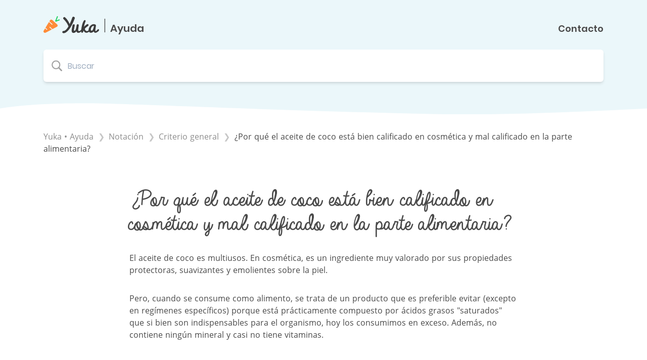

--- FILE ---
content_type: text/html; charset=utf-8
request_url: https://help.yuka.io/l/es/article/eumu3vq1p0-aceite-de-coco
body_size: 14307
content:
<!DOCTYPE html>

<html lang="es">
  <head>
        <title>¿Por qué el aceite de coco está bien calificado en cosmética y mal calificado en la parte alimentaria? - Yuka - Ayuda</title>
    

      <meta name="description" content="El aceite de coco es multiusos. En cosmética, es un ingrediente muy valorado por sus propiedades protectoras, suavizantes y emolientes sobre la piel. Pero, cuando se consume como alimento, se trata d…">

    <meta name="viewport" content="width=device-width, initial-scale=1">

      <link rel="shortcut icon" href="https://files.helpdocs.io/n0njida9x8/favico.png">

        <meta property="og:title" content="¿Por qué el aceite de coco está bien calificado en cosmética y mal calificado en la parte alimentaria?">
        <meta property="twitter:title" content="¿Por qué el aceite de coco está bien calificado en cosmética y mal calificado en la parte alimentaria?">
        <meta property="og:type" content="article">
        <meta property="twitter:card" content="summary_large_image">
        <meta property="og:image" content="https://files.helpdocs.io/n0njida9x8/logo.png?t=1562710184006">
        <meta property="twitter:image:src" content="https://files.helpdocs.io/n0njida9x8/logo.png?t=1562710184006">
        <meta property="og:url" content="https://help.yuka.io/l/es/article/eumu3vq1p0-aceite-de-coco">
        <meta property="twitter:site" content="https://help.yuka.io/l/fr">
        <meta property="article:published_time" content="2019-10-10T15:14:24Z">
        <meta property="article:modified_time" content="2024-05-30T16:31:35Z">
    

      <script type="application/ld+json">{"@context":"http://schema.org","@type":"TechArticle","articleBody":"El aceite de coco es multiusos. En cosmética, es un ingrediente muy valorado por sus propiedades protectoras, suavizantes y emolientes sobre la piel. Pero, cuando se consume como alimento, se trata de un producto que es preferible evitar (excepto en regímenes específicos) porque está prácticamente compuesto por ácidos grasos \"saturados\" que si bien son indispensables para el organismo, hoy los consumimos en exceso. Además, no contiene ningún mineral y casi no tiene vitaminas.","articleSection":"Critères généraux","author":null,"dateCreated":"2019-10-10T15:14:24Z","dateModified":"2024-05-30T16:31:35Z","datePublished":"2019-10-10T15:14:24Z","headline":"Pourquoi l'huile de coco n'est pas notée de la même façon en cosmétique et en alimentaire ?","mainEntityOfPage":"https://help.yuka.io/l/es/article/eumu3vq1p0-aceite-de-coco","publisher":{"@type":"Organization","logo":"https://files.helpdocs.io/n0njida9x8/logo.png?t=1562710184006","name":"yuka-app"},"url":"https://help.yuka.io/l/es/article/eumu3vq1p0-aceite-de-coco","version":2,"wordCount":73}</script>

      <link rel="canonical" href="https://help.yuka.io/l/es/article/eumu3vq1p0-aceite-de-coco">











          





                    




























          











          




                  <link rel="alternate" href="https://help.yuka.io/l/de/article/eumu3vq1p0-warum-wird-kokos-l-nicht-gleich-bewertet-je-nachdem-ob-es-sich-um-kosmetika-und-oder-lebensmittel-handelt" hreflang="de" />
              

          








          





























          


























          
















          


















                    



          
      









          





                    




























          











          




                  <link rel="alternate" href="https://help.yuka.io/l/en/article/eumu3vq1p0-coconut-oil" hreflang="en" />
              

          








          





























          


























          
















          


















                    



          
      









          





                    




























          











          




                  <link rel="alternate" href="https://help.yuka.io/l/es/article/eumu3vq1p0-aceite-de-coco" hreflang="es" />
              

          








          





























          


























          
















          


















                    



          
      









          





                    




























          











          




                  <link rel="alternate" href="https://help.yuka.io/l/fr/article/eumu3vq1p0-huile-de-coco" hreflang="fr" />
              

          








          





























          


























          
















          


















                    



          
      









          





                    




























          











          




                  <link rel="alternate" href="https://help.yuka.io/l/it/article/eumu3vq1p0-perch-l-olio-di-cocco-non-valutato-allo-stesso-modo-come-cosmetico-e-come-alimento" hreflang="it" />
              

          








          





























          


























          
















          


















                    



          
      

    

    <link rel="stylesheet" href="https://cdn.helpdocs.io/css/highlightjs-github-gist.min.css?v=1765798018">

    


    

        <script type="text/javascript">
  window.hd_util_params = {
    disable_legacy_search_timers: true,
    enable_linking_headings: true,
    enable_zoomable_images: false,
    enable_back_to_top_button: false,
    enable_popups: true,
    enable_pre_languages: 'pre',
    search_article_template: `
      <div class="srHit scaleSmall">
        <a class="srLink block py-5 px-8" data-article-id="\{\{article_id\}\}" href="\{\{relative_url\}\}">
          <h4 class="srHitTitle truncate">\{\{title\}\}</h4>
        </a>
        <hr class="mx-8" />
      </div>
    `
  };

  function ready(fn) {
    if (document.readyState != 'loading') {
      fn();
    } else if (document.addEventListener) {
      document.addEventListener('DOMContentLoaded', fn);
    } else {
      document.attachEvent('onreadystatechange', function() {
        if (document.readyState != 'loading') {
          fn();
        }
      });
    }
  }

  function addClass(el, className) {
    if (!el || !className) return;
    if (el.classList) {
      el.classList.add(className);
    } else {
      el.className += ' ' + className;
    }
  }

  function removeClass(el, className) {
    if (el.classList) {
      el.classList.remove(className);
    } else {
      el.className = el.className.replace(new RegExp('(^|\\b)' + className.split(' ').join('|') + '(\\b|$)', 'gi'), ' ');
    }
  }

  // ** Add class when < 3 categories to avoid stretched cards **
  (function() {
    ready(function() {
      var categories = document.getElementById('categories');
      if (!categories) return;
      var cards = categories.querySelectorAll('.card');
      if (cards && cards.length <= 3) addClass(categories, 'fewCategories');
    });
  })();

  (function() {
    ready(function() {
      var targetNode = document.getElementById('hits');
      var config = { childList: true };
      var callback = function(mutationRecords, observer) {
        for (var i = 0; i < mutationRecords.length; i++) {
          if (mutationRecords[i].type === 'childList') {
            let items = [...mutationRecords[i].addedNodes].filter(item => item.nodeType !== Node.TEXT_NODE);
            items.forEach(function(item) {
              if (item.getElementsByTagName("a")[0].href.endsWith('-ios') || item.getElementsByTagName("a")[0].href.endsWith('-android')) {
                  item.remove();
              }
            });
          }
        }
      };
      var observer = new MutationObserver(callback);
      observer.observe(targetNode, config);
    });
  })();
</script>
    


        <style>
          *,:after,:before{--tw-border-spacing-x:0;--tw-border-spacing-y:0;--tw-translate-x:0;--tw-translate-y:0;--tw-rotate:0;--tw-skew-x:0;--tw-skew-y:0;--tw-scale-x:1;--tw-scale-y:1;--tw-pan-x: ;--tw-pan-y: ;--tw-pinch-zoom: ;--tw-scroll-snap-strictness:proximity;--tw-gradient-from-position: ;--tw-gradient-via-position: ;--tw-gradient-to-position: ;--tw-ordinal: ;--tw-slashed-zero: ;--tw-numeric-figure: ;--tw-numeric-spacing: ;--tw-numeric-fraction: ;--tw-ring-inset: ;--tw-ring-offset-width:0px;--tw-ring-offset-color:#fff;--tw-ring-color:rgba(59,130,246,.5);--tw-ring-offset-shadow:0 0 #0000;--tw-ring-shadow:0 0 #0000;--tw-shadow:0 0 #0000;--tw-shadow-colored:0 0 #0000;--tw-blur: ;--tw-brightness: ;--tw-contrast: ;--tw-grayscale: ;--tw-hue-rotate: ;--tw-invert: ;--tw-saturate: ;--tw-sepia: ;--tw-drop-shadow: ;--tw-backdrop-blur: ;--tw-backdrop-brightness: ;--tw-backdrop-contrast: ;--tw-backdrop-grayscale: ;--tw-backdrop-hue-rotate: ;--tw-backdrop-invert: ;--tw-backdrop-opacity: ;--tw-backdrop-saturate: ;--tw-backdrop-sepia: ;--tw-contain-size: ;--tw-contain-layout: ;--tw-contain-paint: ;--tw-contain-style: }::backdrop{--tw-border-spacing-x:0;--tw-border-spacing-y:0;--tw-translate-x:0;--tw-translate-y:0;--tw-rotate:0;--tw-skew-x:0;--tw-skew-y:0;--tw-scale-x:1;--tw-scale-y:1;--tw-pan-x: ;--tw-pan-y: ;--tw-pinch-zoom: ;--tw-scroll-snap-strictness:proximity;--tw-gradient-from-position: ;--tw-gradient-via-position: ;--tw-gradient-to-position: ;--tw-ordinal: ;--tw-slashed-zero: ;--tw-numeric-figure: ;--tw-numeric-spacing: ;--tw-numeric-fraction: ;--tw-ring-inset: ;--tw-ring-offset-width:0px;--tw-ring-offset-color:#fff;--tw-ring-color:rgba(59,130,246,.5);--tw-ring-offset-shadow:0 0 #0000;--tw-ring-shadow:0 0 #0000;--tw-shadow:0 0 #0000;--tw-shadow-colored:0 0 #0000;--tw-blur: ;--tw-brightness: ;--tw-contrast: ;--tw-grayscale: ;--tw-hue-rotate: ;--tw-invert: ;--tw-saturate: ;--tw-sepia: ;--tw-drop-shadow: ;--tw-backdrop-blur: ;--tw-backdrop-brightness: ;--tw-backdrop-contrast: ;--tw-backdrop-grayscale: ;--tw-backdrop-hue-rotate: ;--tw-backdrop-invert: ;--tw-backdrop-opacity: ;--tw-backdrop-saturate: ;--tw-backdrop-sepia: ;--tw-contain-size: ;--tw-contain-layout: ;--tw-contain-paint: ;--tw-contain-style: }/*! tailwindcss v3.4.17 | MIT License | https://tailwindcss.com*/*,:after,:before{box-sizing:border-box;border:0 solid #e5e7eb}:after,:before{--tw-content:""}:host,html{line-height:1.5;-webkit-text-size-adjust:100%;-moz-tab-size:4;-o-tab-size:4;tab-size:4;font-family:ui-sans-serif,system-ui,sans-serif,Apple Color Emoji,Segoe UI Emoji,Segoe UI Symbol,Noto Color Emoji;font-feature-settings:normal;font-variation-settings:normal;-webkit-tap-highlight-color:transparent}body{line-height:inherit}hr{color:inherit}abbr:where([title]){-webkit-text-decoration:underline dotted;text-decoration:underline dotted}code,kbd,pre,samp{font-family:ui-monospace,SFMono-Regular,Menlo,Monaco,Consolas,Liberation Mono,Courier New,monospace;font-feature-settings:normal;font-variation-settings:normal;font-size:1em}table{text-indent:0;border-color:inherit}button,input,optgroup,select,textarea{font-feature-settings:inherit;font-variation-settings:inherit;font-weight:inherit;letter-spacing:inherit}button,input:where([type=button]),input:where([type=reset]),input:where([type=submit]){-webkit-appearance:button;background-color:transparent;background-image:none}:-moz-focusring{outline:auto}:-moz-ui-invalid{box-shadow:none}::-webkit-inner-spin-button,::-webkit-outer-spin-button{height:auto}::-webkit-search-decoration{-webkit-appearance:none}fieldset,menu,ol,ul{margin:0;padding:0}menu,ol,ul{list-style:none}dialog{padding:0}input::-moz-placeholder,textarea::-moz-placeholder{opacity:1;color:#9ca3af}input::placeholder,textarea::placeholder{opacity:1;color:#9ca3af}:disabled{cursor:default}[hidden]:where(:not([hidden=until-found])){display:none}.container{width:100%}@media (min-width:640px){.container{max-width:640px}}@media (min-width:768px){.container{max-width:768px}}@media (min-width:1024px){.container{max-width:1024px}}@media (min-width:1280px){.container{max-width:1280px}}@media (min-width:1536px){.container{max-width:1536px}}.absolute{position:absolute}.relative{position:relative}.bottom-0{bottom:0}.left-0{left:0}.z-10{z-index:10}.z-20{z-index:20}.-m-1{margin:-.25rem}.m-1{margin:.25rem}.-mx-4{margin-left:-1rem;margin-right:-1rem}.mx-2{margin-left:.5rem;margin-right:.5rem}.mx-auto{margin-left:auto;margin-right:auto}.my-4{margin-top:1rem;margin-bottom:1rem}.my-6{margin-top:1.5rem;margin-bottom:1.5rem}.mb-12{margin-bottom:3rem}.mb-16{margin-bottom:4rem}.mb-2{margin-bottom:.5rem}.mb-3{margin-bottom:.75rem}.mb-4{margin-bottom:1rem}.mb-48{margin-bottom:12rem}.mb-6{margin-bottom:1.5rem}.mb-8{margin-bottom:2rem}.mr-4{margin-right:1rem}.mr-6{margin-right:1.5rem}.mt-16{margin-top:4rem}.mt-2{margin-top:.5rem}.mt-24{margin-top:6rem}.mt-4{margin-top:1rem}.mt-8{margin-top:2rem}.mt-auto{margin-top:auto}.block{display:block}.inline{display:inline}.flex{display:flex}.inline-flex{display:inline-flex}.grid{display:grid}.hidden{display:none}.h-16{height:4rem}.h-3{height:.75rem}.h-8{height:2rem}.h-full{height:100%}.w-1\/2{width:50%}.w-3{width:.75rem}.w-32{width:8rem}.w-8{width:2rem}.w-auto{width:auto}.w-full{width:100%}.max-w-3xl{max-width:48rem}.flex-none{flex:none}.cursor-pointer{cursor:pointer}.flex-col{flex-direction:column}.flex-wrap{flex-wrap:wrap}.items-start{align-items:flex-start}.items-end{align-items:flex-end}.items-center{align-items:center}.items-baseline{align-items:baseline}.justify-start{justify-content:flex-start}.justify-center{justify-content:center}.justify-between{justify-content:space-between}.gap-8{gap:2rem}.overflow-auto{overflow:auto}.overflow-hidden{overflow:hidden}.rounded-3xl{border-radius:1.5rem}.rounded-full{border-radius:9999px}.rounded-md{border-radius:.375rem}.border{border-width:1px}.border-l-8{border-left-width:8px}.border-t-4{border-top-width:4px}.bg-white{--tw-bg-opacity:1;background-color:rgb(255 255 255/var(--tw-bg-opacity,1))}.p-4{padding:1rem}.px-3{padding-left:.75rem;padding-right:.75rem}.px-4{padding-left:1rem;padding-right:1rem}.px-5{padding-left:1.25rem;padding-right:1.25rem}.px-8{padding-left:2rem;padding-right:2rem}.py-1{padding-top:.25rem;padding-bottom:.25rem}.py-12{padding-top:3rem;padding-bottom:3rem}.py-5{padding-top:1.25rem;padding-bottom:1.25rem}.pb-12{padding-bottom:3rem}.pb-20{padding-bottom:5rem}.pl-12{padding-left:3rem}.pr-4{padding-right:1rem}.pt-8{padding-top:2rem}.text-center{text-align:center}.text-3xl{font-size:1.875rem;line-height:2.25rem}.text-4xl{font-size:2.25rem;line-height:2.5rem}.text-5xl{font-size:3rem;line-height:1}.text-lg{font-size:1.125rem}.text-lg,.text-xl{line-height:1.75rem}.text-xl{font-size:1.25rem}.font-bold{font-weight:700}.font-semibold{font-weight:600}.font-thin{font-weight:100}.leading-none{line-height:1}.underline{text-decoration-line:underline}.shadow-sm{--tw-shadow:0 1px 2px 0 rgba(0,0,0,.05);--tw-shadow-colored:0 1px 2px 0 var(--tw-shadow-color);box-shadow:var(--tw-ring-offset-shadow,0 0 #0000),var(--tw-ring-shadow,0 0 #0000),var(--tw-shadow)}.outline-none{outline:2px solid transparent;outline-offset:2px}.drop-shadow{--tw-drop-shadow:drop-shadow(0 1px 2px rgba(0,0,0,.1)) drop-shadow(0 1px 1px rgba(0,0,0,.06))}.drop-shadow,.filter{filter:var(--tw-blur) var(--tw-brightness) var(--tw-contrast) var(--tw-grayscale) var(--tw-hue-rotate) var(--tw-invert) var(--tw-saturate) var(--tw-sepia) var(--tw-drop-shadow)}.transition-colors{transition-property:color,background-color,border-color,text-decoration-color,fill,stroke;transition-timing-function:cubic-bezier(.4,0,.2,1);transition-duration:.15s}.transition-shadow{transition-property:box-shadow;transition-timing-function:cubic-bezier(.4,0,.2,1);transition-duration:.15s}.duration-200{transition-duration:.2s}.ease-in-out{transition-timing-function:cubic-bezier(.4,0,.2,1)}@font-face{font-family:Open Sans;src:url(https://files.helpdocs.io/n0njida9x8/other/1617285935485/open-sans-ligh.ttf) format("truetype");font-weight:300;font-style:normal}@font-face{font-family:Open Sans;src:url(https://files.helpdocs.io/n0njida9x8/other/1617285951430/open-sans-regular.ttf) format("truetype");font-weight:400;font-style:normal}@font-face{font-family:Open Sans;src:url(https://files.helpdocs.io/n0njida9x8/other/1617285977231/open-sans-semi-bold.ttf) format("truetype");font-weight:600;font-style:normal}@font-face{font-family:Open Sans;src:url(https://files.helpdocs.io/n0njida9x8/other/1617285905225/open-sans-bold.ttf) format("truetype");font-weight:700;font-style:normal}@font-face{font-family:Open Sans;src:url(https://files.helpdocs.io/n0njida9x8/other/1617285918740/open-sans-extra-bold.ttf) format("truetype");font-weight:800;font-style:normal}@font-face{font-family:Poppins;src:url(https://files.helpdocs.io/n0njida9x8/other/1617286136633/poppins-thin.ttf) format("truetype");font-weight:100;font-style:normal}@font-face{font-family:Poppins;src:url(https://files.helpdocs.io/n0njida9x8/other/1617286060137/poppins-extra-ligh.ttf) format("truetype");font-weight:200;font-style:normal}@font-face{font-family:Poppins;src:url(https://files.helpdocs.io/n0njida9x8/other/1617286076991/poppins-ligh.ttf) format("truetype");font-weight:300;font-style:normal}@font-face{font-family:Poppins;src:url(https://files.helpdocs.io/n0njida9x8/other/1617286110133/poppins-regular.ttf) format("truetype");font-weight:400;font-style:normal}@font-face{font-family:Poppins;src:url(https://files.helpdocs.io/n0njida9x8/other/1617286092474/poppins-medium.ttf) format("truetype");font-weight:500;font-style:normal}@font-face{font-family:Poppins;src:url(https://files.helpdocs.io/n0njida9x8/other/1617286117796/poppins-semi-bold.ttf) format("truetype");font-weight:600;font-style:normal}@font-face{font-family:Poppins;src:url(https://files.helpdocs.io/n0njida9x8/other/1617286021870/poppins-bold.ttf) format("truetype");font-weight:700;font-style:normal}@font-face{font-family:Poppins;src:url(https://files.helpdocs.io/n0njida9x8/other/1617286045181/poppins-extra-bold.ttf) format("truetype");font-weight:800;font-style:normal}@font-face{font-family:Poppins;src:url(https://files.helpdocs.io/n0njida9x8/other/1617286008593/poppins-black.ttf) format("truetype");font-weight:900;font-style:normal}@font-face{font-family:Always In My Heart;src:url(https://files.helpdocs.io/n0njida9x8/other/1617285778319/always-in-my-hear.ttf) format("truetype");font-weight:400;font-style:normal}@font-face{font-family:Montserrat;src:url(https://files.helpdocs.io/n0njida9x8/other/1617285844584/montserrat-hairline.otf) format("truetype");font-weight:100;font-style:normal}@font-face{font-family:Montserrat;src:url(https://files.helpdocs.io/n0njida9x8/other/1617285885072/montserrat-ultra-ligh.otf) format("truetype");font-weight:200;font-style:normal}@font-face{font-family:Montserrat;src:url(https://files.helpdocs.io/n0njida9x8/other/1617285851399/montserrat-ligh.otf) format("truetype");font-weight:300;font-style:normal}@font-face{font-family:Montserrat;src:url(https://files.helpdocs.io/n0njida9x8/other/1617285863869/montserrat-regular.otf) format("truetype");font-weight:400;font-style:normal}@font-face{font-family:Montserrat;src:url(https://files.helpdocs.io/n0njida9x8/other/1617285857850/montserrat-medium.ttf) format("truetype");font-weight:500;font-style:normal}@font-face{font-family:Montserrat;src:url(https://files.helpdocs.io/n0njida9x8/other/1617285877391/montserrat-semi-bold.otf) format("truetype");font-weight:600;font-style:normal}@font-face{font-family:Montserrat;src:url(https://files.helpdocs.io/n0njida9x8/other/1617285813140/montserrat-bold.otf) format("truetype");font-weight:700;font-style:normal}@font-face{font-family:Montserrat;src:url(https://files.helpdocs.io/n0njida9x8/other/1617285806256/montserrat-black.otf) format("truetype");font-weight:900;font-style:normal}@font-face{font-family:Roboto;src:url(https://files.helpdocs.io/n0njida9x8/other/1620227799315/roboto-thin.ttf) format("truetype");font-weight:100;font-style:normal}@font-face{font-family:Roboto;src:url(https://files.helpdocs.io/n0njida9x8/other/1620227780468/roboto-ligh.ttf) format("truetype");font-weight:300;font-style:normal}@font-face{font-family:Roboto;src:url(https://files.helpdocs.io/n0njida9x8/other/1620227794507/roboto-regular.ttf) format("truetype");font-weight:400;font-style:normal}@font-face{font-family:Roboto;src:url(https://files.helpdocs.io/n0njida9x8/other/1620227786628/roboto-medium.ttf) format("truetype");font-weight:500;font-style:normal}@font-face{font-family:Roboto;src:url(https://files.helpdocs.io/n0njida9x8/other/1620227770911/roboto-bold.ttf) format("truetype");font-weight:700;font-style:normal}@font-face{font-family:Roboto;src:url(https://files.helpdocs.io/n0njida9x8/other/1620227761546/roboto-black.ttf) format("truetype");font-weight:900;font-style:normal}.font-heart{transform:translateX(-12px)}body{font-family:Poppins;--text-opacity:1;color:#4a4a4a;color:rgba(74,74,74,var(--text-opacity))}#header .planche-couteau{left:-100px;top:150px;position:absolute}@media (min-width:768px){#header .planche-couteau{left:-1rem}}@media (min-width:1024px){#header .planche-couteau{left:1rem}}#header .plantes{top:150px;right:-130px;position:absolute}@media (min-width:768px){#header .plantes{right:-3rem}}@media (min-width:1024px){#header .plantes{right:-1rem}}@media (min-width:1280px){#header .plantes{right:1rem}}#header .search-container{margin-top:3rem;margin-left:auto;margin-right:auto}@media (min-width:768px){#header .search-container{max-width:32rem}}@media (min-width:1024px){#header .search-container{max-width:39rem}}@media (min-width:1280px){#header .search-container{max-width:42rem}}#header.small .search-container{margin-top:1rem;max-width:100%}#footer .stores img{height:42px;background:#000;border-radius:7px;transition-property:background-color,border-color,color,fill,stroke;transition-duration:.2s;transition-timing-function:cubic-bezier(.4,0,.2,1)}#footer .stores img:hover{--bg-opacity:1;background-color:#00db5f;background-color:rgba(0,219,95,var(--bg-opacity))}#footer .link{margin-bottom:.25rem;font-family:Montserrat;font-size:.875rem;font-weight:500;line-height:1.5rem;--text-opacity:1;color:#8d8d8d;color:rgba(141,141,141,var(--text-opacity))}#footer .link:hover{text-decoration:underline}#footer .dropdown-toggle{font-family:Montserrat;font-size:1.125rem;font-weight:600;margin-bottom:.75rem;--text-opacity:1;color:#00db5f;color:rgba(0,219,95,var(--text-opacity));text-transform:uppercase}#footer .dropdown-toggle:after{display:inline-block;margin-left:.255em;vertical-align:.255em;content:"";border-top:.3em solid;border-right:.3em solid transparent;border-bottom:0;border-left:.3em solid transparent}#categories .categorie--description{max-width:210px;margin-left:auto;margin-right:auto;font-family:Roboto}#breadcrumb{font-family:Open Sans;margin-bottom:4rem}#breadcrumb>*{transition-property:background-color,border-color,color,fill,stroke;transition-duration:.2s;transition-timing-function:cubic-bezier(.4,0,.2,1);list-style-type:none;display:inline}#breadcrumb>:hover{--text-opacity:1!important;color:#4a4a4a!important;color:rgba(74,74,74,var(--text-opacity))!important}#breadcrumb>:not(:last-child),#breadcrumb>:not(:last-child):after{--text-opacity:1;color:#8d8d8d;color:rgba(141,141,141,var(--text-opacity))}#breadcrumb>:not(:last-child):after{content:" ❯";margin-left:.25rem;margin-right:.25rem;opacity:.5}#breadcrumb .bcIcon{display:none}#breadcrumb li[typeof=ListItem]{margin-left:.25rem}#card-articles>:not(:last-child){margin-bottom:1.5rem}#articleBody p:not(:last-of-type){margin-bottom:2rem}#articleBody a{--text-opacity:1;color:#00db5f;color:rgba(0,219,95,var(--text-opacity))}#articleBody a:focus,#articleBody a:hover{text-decoration:underline}#articleBody b,#articleBody strong{font-weight:600;--text-opacity:1;color:#000;color:rgba(0,0,0,var(--text-opacity))}#articleBody h3{transform:translateX(-12px);font-family:Always In My Heart;font-size:2.25rem;line-height:1;margin-bottom:1rem;margin-top:1rem}@media (min-width:768px){#articleBody h3{font-size:3rem}}#articleBody h4{transform:translateX(-12px);font-family:Always In My Heart;font-size:2.25rem;margin-bottom:.75rem;margin-top:1rem}#articleBody h5{font-weight:700;font-size:1.25rem;margin-bottom:.5rem;margin-top:1rem}#articleBody blockquote{border-left-width:8px;--border-opacity:1;border-color:#00db5f;border-color:rgba(0,219,95,var(--border-opacity));padding:1rem}#articleBody ol,#articleBody ul{padding:0 0 0 1rem;margin-bottom:2rem}#articleBody ol{list-style-type:decimal}#articleBody ul{list-style-type:disc}#articleBody .note-callout,#articleBody .tip-callout,#articleBody .warning-callout{color:#4b4c50;border-width:0 0 0 5px;border-radius:2px;margin:1em 0;padding:1em 1em 1em 2.75em;display:flex;align-items:baseline;position:relative}#articleBody .note-callout:before,#articleBody .tip-callout:before,#articleBody .warning-callout:before{margin-left:1em;margin-top:3px;position:absolute;left:0}#articleBody .note-callout{background-color:rgba(255,197,0,.25);border-left:solid rgba(242,187,0,.25)}#articleBody .note-callout:before{content:url([data-uri]);width:16px;height:16px}#articleBody .tip-callout{background-color:rgba(13,182,250,.25);border-left:solid rgba(5,176,245,.25)}#articleBody .tip-callout:before{content:url([data-uri]);width:16px;height:16px}#articleBody .warning-callout{background-color:rgba(255,0,0,.25);border-left:solid rgba(242,0,0,.25)}#articleBody .warning-callout:before{content:url([data-uri]);width:16px;height:16px}#articleBody details{background-color:#f9f9f9;padding:1rem;cursor:pointer}#articleBody details summary{outline:2px solid transparent;outline-offset:2px}#articleBody .articleButton{--bg-opacity:1;background-color:#00db5f;background-color:rgba(0,219,95,var(--bg-opacity));--text-opacity:1;color:#fff;color:rgba(255,255,255,var(--text-opacity));padding:.25rem 1rem;border-radius:1rem;font-weight:700;box-shadow:none;transition-property:box-shadow;transition-duration:.2s;transition-timing-function:cubic-bezier(.4,0,.2,1)}#articleBody .articleButton:hover{box-shadow:0 4px 6px -1px rgba(0,0,0,.1),0 2px 4px -1px rgba(0,0,0,.06)}#articleBody .articleButton button{outline:2px solid transparent;outline-offset:2px}.srHit:hover{background-color:#f6f6f6}.spResult:hover{background-color:#fff!important}#searchPage hr,.srHit hr{border-color:#f6f6f6}.srHit:last-of-type hr{display:none}#no-results{padding:1.25rem 2rem;display:block}.search--ico{left:16px;top:50%;transform:translateY(-50%)}.languageSwitcherPopup{z-index:50;position:relative;--bg-opacity:1;background-color:#fff;background-color:rgba(255,255,255,var(--bg-opacity));padding:1rem;border-radius:.5rem}.languageSwitcherPopup .langLink{transition-property:background-color,border-color,color,fill,stroke;transition-timing-function:cubic-bezier(.4,0,.2,1);transition-duration:.2s}.languageSwitcherPopup .langLink:hover{--text-opacity:1;color:#00db5f;color:rgba(0,219,95,var(--text-opacity))}.group:hover .group-hover\:bg-yuka-green,.hover\:bg-yuka-green:hover{--bg-opacity:1;background-color:#00db5f;background-color:rgba(0,219,95,var(--bg-opacity))}.border-l-yuka-green{border-left-color:#00db5f}
/*! normalize.css v8.0.1 | MIT License | github.com/necolas/normalize.css */html{line-height:1.15}body{margin:0}main{display:block}h1{font-size:2em;margin:.67em 0}hr{box-sizing:content-box;height:0;overflow:visible}pre{font-family:monospace,monospace;font-size:1em}a{background-color:transparent}abbr[title]{border-bottom:none;text-decoration:underline;-webkit-text-decoration:underline dotted;text-decoration:underline dotted}b,strong{font-weight:bolder}code,kbd,samp{font-family:monospace,monospace;font-size:1em}small{font-size:80%}sub,sup{font-size:75%;line-height:0;position:relative;vertical-align:baseline}sub{bottom:-.25em}sup{top:-.5em}img{border-style:none}button,input,optgroup,select,textarea{font-family:inherit;font-size:100%;line-height:1.15;margin:0}button,input{overflow:visible}button,select{text-transform:none}[type=button],[type=reset],[type=submit],button{-webkit-appearance:button}[type=button]::-moz-focus-inner,[type=reset]::-moz-focus-inner,[type=submit]::-moz-focus-inner,button::-moz-focus-inner{border-style:none;padding:0}[type=button]:-moz-focusring,[type=reset]:-moz-focusring,[type=submit]:-moz-focusring,button:-moz-focusring{outline:1px dotted ButtonText}fieldset{padding:.35em .75em .625em}legend{box-sizing:border-box;color:inherit;display:table;max-width:100%;padding:0;white-space:normal}progress{vertical-align:baseline}textarea{overflow:auto}[type=checkbox],[type=radio]{box-sizing:border-box;padding:0}[type=number]::-webkit-inner-spin-button,[type=number]::-webkit-outer-spin-button{height:auto}[type=search]{-webkit-appearance:textfield;outline-offset:-2px}[type=search]::-webkit-search-decoration{-webkit-appearance:none}::-webkit-file-upload-button{-webkit-appearance:button;font:inherit}details{display:block}summary{display:list-item}[hidden],template{display:none}blockquote,dd,dl,figure,h1,h2,h3,h4,h5,h6,hr,p,pre{margin:0}button{background-color:transparent;background-image:none}button:focus{outline:1px dotted;outline:5px auto -webkit-focus-ring-color}fieldset,ol,ul{margin:0;padding:0}ol,ul{list-style:none}html{font-family:system-ui,-apple-system,Segoe UI,Roboto,Ubuntu,Cantarell,Noto Sans,sans-serif,BlinkMacSystemFont,Helvetica Neue,Arial,Apple Color Emoji,Segoe UI Emoji,Segoe UI Symbol,Noto Color Emoji;line-height:1.5}*,:after,:before{border:0 solid #e2e8f0}hr{border-top-width:1px}img{border-style:solid}textarea{resize:vertical}input::-moz-placeholder,textarea::-moz-placeholder{color:#a0aec0}input::placeholder,textarea::placeholder{color:#a0aec0}[role=button],button{cursor:pointer}table{border-collapse:collapse}h1,h2,h3,h4,h5,h6{font-size:inherit;font-weight:inherit}a{color:inherit;text-decoration:inherit}button,input,optgroup,select,textarea{padding:0;line-height:inherit;color:inherit}code,kbd,pre,samp{font-family:SFMono-Regular,Menlo,Monaco,Consolas,Liberation Mono,Courier New,monospace}audio,canvas,embed,iframe,img,object,svg,video{display:block;vertical-align:middle}img,video{max-width:100%;height:auto}.container{padding-left:1rem;padding-right:1rem;margin-left:auto;margin-right:auto;max-width:100%}@media (min-width:640px){.container{max-width:540px}}@media (min-width:768px){.container{max-width:720px}}@media (min-width:1024px){.container{max-width:960px}}@media (min-width:1280px){.container{max-width:1140px}}.bg-white{--bg-opacity:1;background-color:#fff;background-color:rgba(255,255,255,var(--bg-opacity))}.rounded-md{border-radius:.375rem}.rounded-3xl{border-radius:1.5rem}.rounded-full{border-radius:9999px}.border{border-width:1px}.border-t-4{border-top-width:4px}.border-l-8{border-left-width:8px}.cursor-pointer{cursor:pointer}.block{display:block}.inline{display:inline}.flex{display:flex}.inline-flex{display:inline-flex}.table{display:table}.grid{display:grid}.hidden{display:none}.flex-col{flex-direction:column}.flex-wrap{flex-wrap:wrap}.items-start{align-items:flex-start}.items-end{align-items:flex-end}.items-center{align-items:center}.items-baseline{align-items:baseline}.justify-start{justify-content:flex-start}.justify-center{justify-content:center}.justify-between{justify-content:space-between}.flex-none{flex:none}.font-open{font-family:Open Sans}.font-heart{font-family:Always In My Heart}.font-poppins{font-family:Poppins}.font-montserrat{font-family:Montserrat}.font-roboto{font-family:Roboto}.font-thin{font-weight:200}.font-semibold{font-weight:600}.font-bold{font-weight:700}.h-3{height:.75rem}.h-8{height:2rem}.h-16{height:4rem}.h-full{height:100%}.text-lg{font-size:1.125rem}.text-xl{font-size:1.25rem}.text-3xl{font-size:1.875rem}.text-4xl{font-size:2.25rem}.text-5xl{font-size:3rem}.leading-none{line-height:1}.m-1{margin:.25rem}.-m-1{margin:-.25rem}.mx-2{margin-left:.5rem;margin-right:.5rem}.my-4{margin-top:1rem;margin-bottom:1rem}.my-6{margin-top:1.5rem;margin-bottom:1.5rem}.mx-8{margin-left:2rem;margin-right:2rem}.mx-auto{margin-left:auto;margin-right:auto}.-mx-4{margin-left:-1rem;margin-right:-1rem}.mt-2{margin-top:.5rem}.mb-2{margin-bottom:.5rem}.mb-3{margin-bottom:.75rem}.mr-4{margin-right:1rem}.mb-4{margin-bottom:1rem}.mr-6{margin-right:1.5rem}.mb-6{margin-bottom:1.5rem}.mt-8{margin-top:2rem}.mb-8{margin-bottom:2rem}.mb-12{margin-bottom:3rem}.mt-16{margin-top:4rem}.mb-16{margin-bottom:4rem}.mt-24{margin-top:6rem}.mb-48{margin-bottom:12rem}.mt-auto{margin-top:auto}.max-w-3xl{max-width:48rem}.object-cover{-o-object-fit:cover;object-fit:cover}.object-bottom{-o-object-position:bottom;object-position:bottom}.outline-none{outline:2px solid transparent;outline-offset:2px}.overflow-auto{overflow:auto}.overflow-hidden{overflow:hidden}.p-4{padding:1rem}.py-1{padding-top:.25rem;padding-bottom:.25rem}.px-3{padding-left:.75rem;padding-right:.75rem}.px-4{padding-left:1rem;padding-right:1rem}.py-5{padding-top:1.25rem;padding-bottom:1.25rem}.px-5{padding-left:1.25rem;padding-right:1.25rem}.px-8{padding-left:2rem;padding-right:2rem}.py-12{padding-top:3rem;padding-bottom:3rem}.pb-2{padding-bottom:.5rem}.pr-4{padding-right:1rem}.pt-8{padding-top:2rem}.pb-12{padding-bottom:3rem}.pl-12{padding-left:3rem}.pb-20{padding-bottom:5rem}.static{position:static}.absolute{position:absolute}.relative{position:relative}.bottom-0{bottom:0}.left-0{left:0}.shadow-sm{box-shadow:0 1px 2px 0 rgba(0,0,0,.05)}.focus\:shadow-md:focus{box-shadow:0 4px 6px -1px rgba(0,0,0,.1),0 2px 4px -1px rgba(0,0,0,.06)}.text-center{text-align:center}.text-yuka-gray{--text-opacity:1;color:#8d8d8d;color:rgba(141,141,141,var(--text-opacity))}.text-yuka-green{--text-opacity:1;color:#00db5f;color:rgba(0,219,95,var(--text-opacity))}.hover\:text-white:hover{--text-opacity:1;color:#fff;color:rgba(255,255,255,var(--text-opacity))}.hover\:text-yuka-green:hover{--text-opacity:1;color:#00db5f;color:rgba(0,219,95,var(--text-opacity))}.group:hover .group-hover\:text-yuka-black{--text-opacity:1;color:#4a4a4a;color:rgba(74,74,74,var(--text-opacity))}.group:hover .group-hover\:text-yuka-green{--text-opacity:1;color:#00db5f;color:rgba(0,219,95,var(--text-opacity))}.underline{text-decoration:underline}.truncate{overflow:hidden;text-overflow:ellipsis;white-space:nowrap}.w-3{width:.75rem}.w-8{width:2rem}.w-32{width:8rem}.w-1\/2{width:50%}.w-full{width:100%}.z-10{z-index:10}.z-20{z-index:20}.gap-8{grid-gap:2rem;gap:2rem}.transition{transition-property:background-color,border-color,color,fill,stroke,opacity,box-shadow,transform}.transition-colors{transition-property:background-color,border-color,color,fill,stroke}.transition-shadow{transition-property:box-shadow}.ease-in-out{transition-timing-function:cubic-bezier(.4,0,.2,1)}.duration-200{transition-duration:.2s}@keyframes spin{to{transform:rotate(1turn)}}@keyframes ping{75%,to{transform:scale(2);opacity:0}}@keyframes pulse{50%{opacity:.5}}@keyframes bounce{0%,to{transform:translateY(-25%);animation-timing-function:cubic-bezier(.8,0,1,1)}50%{transform:none;animation-timing-function:cubic-bezier(0,0,.2,1)}}@media (min-width:640px){.sm\:block{display:block}.sm\:hidden{display:none}.sm\:h-12{height:3rem}}@media (min-width:768px){.md\:inline-block{display:inline-block}.md\:flex{display:flex}.md\:text-5xl{font-size:3rem}.md\:text-6xl{font-size:4rem}.md\:mb-0{margin-bottom:0}.md\:ml-0{margin-left:0}.md\:mb-4{margin-bottom:1rem}.md\:mr-8{margin-right:2rem}.md\:px-8{padding-left:2rem;padding-right:2rem}.md\:text-left{text-align:left}.md\:w-auto{width:auto}.md\:grid-cols-2{grid-template-columns:repeat(2,minmax(0,1fr))}}@media (min-width:1024px){.lg\:block{display:block}.lg\:hidden{display:none}.lg\:flex-row{flex-direction:row}.lg\:justify-start{justify-content:flex-start}.lg\:justify-between{justify-content:space-between}.lg\:text-2xl{font-size:1.5rem}.lg\:-mx-8{margin-left:-2rem;margin-right:-2rem}.lg\:text-left{text-align:left}.lg\:gap-12{grid-gap:3rem;gap:3rem}.lg\:gap-16{grid-gap:4rem;gap:4rem}.lg\:grid-cols-3{grid-template-columns:repeat(3,minmax(0,1fr))}}@media (min-width:1280px){.xl\:gap-12{grid-gap:3rem;gap:3rem}.xl\:grid-cols-3{grid-template-columns:repeat(3,minmax(0,1fr))}}html{font-family:Source Sans Pro,-apple-system,BlinkMacSystemFont,Segoe UI,Roboto,Helvetica Neue,Arial,sans-serif;font-size:16px;word-spacing:1px;-ms-text-size-adjust:100%;-webkit-text-size-adjust:100%;-moz-osx-font-smoothing:grayscale;-webkit-font-smoothing:antialiased;box-sizing:border-box}#footer #logo-b-corp{margin-top:20px;height:70px}.hover\:text-white:hover{--tw-text-opacity:1;color:rgb(255 255 255/var(--tw-text-opacity,1))}.focus\:shadow-md:focus{--tw-shadow:0 4px 6px -1px rgba(0,0,0,.1),0 2px 4px -2px rgba(0,0,0,.1);--tw-shadow-colored:0 4px 6px -1px var(--tw-shadow-color),0 2px 4px -2px var(--tw-shadow-color);box-shadow:var(--tw-ring-offset-shadow,0 0 #0000),var(--tw-ring-shadow,0 0 #0000),var(--tw-shadow)}@media (min-width:640px){.sm\:block{display:block}.sm\:hidden{display:none}.sm\:h-12{height:3rem}}@media (min-width:768px){.md\:mb-0{margin-bottom:0}.md\:mb-4{margin-bottom:1rem}.md\:ml-0{margin-left:0}.md\:mr-8{margin-right:2rem}.md\:inline-block{display:inline-block}.md\:flex{display:flex}.md\:w-auto{width:auto}.md\:grid-cols-2{grid-template-columns:repeat(2,minmax(0,1fr))}.md\:px-8{padding-left:2rem;padding-right:2rem}.md\:text-left{text-align:left}.md\:text-5xl{font-size:3rem;line-height:1}.md\:text-6xl{font-size:3.75rem;line-height:1}}@media (min-width:1024px){.lg\:-mx-8{margin-left:-2rem;margin-right:-2rem}.lg\:block{display:block}.lg\:hidden{display:none}.lg\:grid-cols-3{grid-template-columns:repeat(3,minmax(0,1fr))}.lg\:flex-row{flex-direction:row}.lg\:justify-start{justify-content:flex-start}.lg\:justify-between{justify-content:space-between}.lg\:gap-12{gap:3rem}.lg\:text-left{text-align:left}.lg\:text-2xl{font-size:1.5rem;line-height:2rem}}@media (min-width:1280px){.xl\:gap-20{gap:5rem}}body[data-article-id="wz3cbbztf3"] h1 + div{display: none;}
        </style>
    






    

    <meta property="hd-render" content="hbs">

  </head>

  <body
    data-article-id="eumu3vq1p0"
    data-category-id="8n2ntts9hr"
    data-search-term="undefined"
    data-original-search-term="undefined"
    data-search-result-count="undefined"
    data-language-code="es"
    data-default-language-code="fr"
    data-account-id="n0njida9x8"
    data-enable-generative-search="false"
    data-ai-answer-string="AI Answer"
    data-ai-thinking-string="Thinking..."
    data-ai-sources-string="Sources"
    data-ai-search-failed-string="I couldn&apos;t find an answer for that"
    data-ai-ask-string="Ask AI"
    data-domain="help.yuka.io"
    data-home-path="/"
    data-search-placeholder="Buscar"
    data-see-more-results-string="Ver más resultados"
    data-all-categories-string="Todas las categorías"
    data-category-title="Criterio general"
    data-no-articles-found-string="No se han encontrado artículos"
  >

    <div id="main" data-hd-template="customhbs">
      <header
          id="header"
          class="relative mb-8 small"
        >
          <img
            class="object-cover object-bottom absolute bottom-0 w-full h-full"
            src="https://files.helpdocs.io/n0njida9x8/articles/tu0my38nn5/1617283813551/bg-header.svg"
          />
      
          <div
            class="overflow-hidden absolute w-full h-full hidden"
          >
            <div class="container relative">
              <img
              src="https://files.helpdocs.io/n0njida9x8/articles/tu0my38nn5/1617283861345/planche-couteau.png"
              srcset="https://files.helpdocs.io/n0njida9x8/articles/tu0my38nn5/1617283866140/planche-couteau-2-x.png 2x"
              class="planche-couteau"
            />
      
            <img
              src="https://files.helpdocs.io/n0njida9x8/articles/tu0my38nn5/1617283873605/plantes.png"
              srcset="https://files.helpdocs.io/n0njida9x8/articles/tu0my38nn5/1617283878498/plantes-2-x.png 2x"
              class="plantes"
            />
            </div>
          </div>
      
          <div
            class="relative container pt-8  pb-12"
          >
            <div class="flex justify-between items-end">
              <a class="inline-flex items-end" href="/">
                <img
                  class="inline"
                  src="https://files.helpdocs.io/n0njida9x8/articles/tu0my38nn5/1617283884458/yuka-logo.svg"
                  width="110px"
                  alt="Yuka"
                />
                <span class="leading-none mx-2 text-3xl font-thin"> | </span>
                <span class="leading-none font-semibold text-xl font-poppins">
                  Ayuda
                </span>
              </a>
                  <a class="leading-none font-semibold text-lg font-poppins hover:text-yuka-green transition-colors duration-200 ease-in-out" href="https://yuka.io/es/contacto" aria-label="Contacto">
                    Contacto
                  </a>
              
            </div>
      
            <div class="search-container">
              <span
                class="font-poppins text-xl lg:text-2xl font-semibold hidden"
              >
                👋 Hola! ¿Cómo podemos ayudarle?
              </span>
      
              <!-- Search bar -->
              <section id="search-container" class="relative">
                <div class="smallInstantSearch" id="instant-search">
                  <form action="/search" method="GET">
                    <label>
                      <input
                        id="hd-query"
                        name="query"
                        placeholder="Buscar"
                        class="outline-none w-full rounded-md shadow-sm focus:shadow-md h-16 my-4 pl-12 pr-4 transition-shadow duration-200 ease-in-out"
                        autocomplete="off"
                        autocorrect="off"
                        autocapitalize="off"
                        aria-label="Buscar search bar"
                      >
                    </label>
                  </form>
                </div>
      
                <img
                  src="https://files.helpdocs.io/n0njida9x8/articles/tu0my38nn5/1617378454403/search.svg"
                  width="21px"
                  class="search--ico absolute z-20"
                />
      
                <!-- Search results -->
                <section id="searchresults" class="absolute w-full hidden">
                  <div
                    id="hits"
                    class="srHits border rounded-md shadow-sm bg-white overflow-auto relative z-10"
                    aria-label="Search hit"
                    style="max-height: 390px">
                  </div>
                </section>
      
              </section>
      
            </div>
          </div>
        </header>
      <div class="container-fluid">
        <div id="content">
          <div class="container mb-48">
            <div id="breadcrumb">
              <a href="/">Yuka • Ayuda</a>
                      <li property="itemListElement" typeof="ListItem">
                        <a property="item" typeof="WebPage" href="/l/es/category/y53emhnexh-scoring">
                    <a href="/l/es/category/y53emhnexh-scoring" aria-label="Notación">
                      
                        <i class="fa fa-folder breadcrumb-icon"></i>
                          <span property="name">&#8203;Notación</span>
                      </a>
                        <meta property="position" content="2" />
                    </li>
                  
                    <svg class="bcIcon" height="8" viewBox="0 0 6 8" width="6" xmlns="http://www.w3.org/2000/svg">
                  		<path d="m-19.594 240 5 3.575-5 3.425" fill="none" stroke="#808080" stroke-linecap="round" stroke-linejoin="round" transform="translate(20.094 -239.5)"></path>
                  	</svg>
                    <li property="itemListElement" typeof="ListItem">
                      <a property="item" typeof="WebPage" href="/l/es/category/8n2ntts9hr-criterio-general">
                  <a href="/l/es/category/8n2ntts9hr-criterio-general" aria-label="Criterio general">
                    
                    <span property="name">&#8203;Criterio general</span>
                    </a>
                      <meta property="position" content="3" />
                  </li>
              
              <span>¿Por qué el aceite de coco está bien calificado en cosmética y mal calificado en la parte alimentaria?</span>
            </div>
          
            <div class="max-w-3xl mx-auto">
              <h1 class="font-heart text-4xl md:text-5xl leading-none">¿Por qué el aceite de coco está bien calificado en cosmética y mal calificado en la parte alimentaria?</h1>
          
          
              <div id="articleBody" class="font-open mt-8">
                <p>El aceite de coco es multiusos. En cosmética, es un ingrediente muy valorado por sus propiedades protectoras, suavizantes y emolientes sobre la piel.
          </p><p>Pero, cuando se consume como alimento, se trata de un producto que es preferible evitar (excepto en regímenes específicos) porque está prácticamente compuesto por ácidos grasos "saturados" que si bien son indispensables para el organismo, hoy los consumimos en exceso. Además, no contiene ningún mineral y casi no tiene vitaminas.</p><p></p>
              </div>
          
              <section id="feedback" class="mt-24 text-yuka-gray font-open" data-thanks="¡Entendido!">
                <h3 class="fbTitle mb-3">
                  ¿Te resultó útil este artículo?
                </h3>
          
                <div class="fbButtons -m-1">
                  <button
                    class="fbPositive feedback-positive border m-1 px-5 py-1 rounded-full transition-colors duration-200 ease-in-out hover:text-white hover:bg-yuka-green"
                    aria-label="Positive feedback button"
                  >
                    👍
                  </button>
          
                  <button
                    class="fbNegative feedback-negative border m-1 px-5 py-1 rounded-full transition-colors duration-200 ease-in-out hover:text-white hover:bg-yuka-green"
                    aria-label="Negative feedback button"
                  >
                    👎
                  </button>
                </div>
              </section>
          
              <hr class="mt-8 mb-6 border-t-4 w-32" style="border-color: #f0f0f0" />
          
                <section id="relatedArticles">
                  <h3 class="font-open font-bold mb-4">
                    Artículos de esta sección
                  </h3>
          
                        <div>
                          <a
                            href="/l/es/article/ajtp8giv1n-aceite-de-palma"
                            class="article group inline-flex items-baseline cursor-pointer py-1"
                          >
                            <div class="flex-none w-3 h-3 mr-6 rounded-full transition-colors duration-200 ease-in-out group-hover:bg-yuka-green">
                              <img
                                src="https://files.helpdocs.io/n0njida9x8/articles/tu0my38nn5/1617283820093/bullet.svg"
                                width="12px"
                                height="12px"
                              />
                            </div>
                            <h2 class="font-open transition-colors duration-200 ease-in-out group-hover:text-yuka-green">¿Se tiene en cuenta la presencia de aceite de palma en la calificación?</h2>
                          </a>
                        </div>
                    
                        <div>
                          <a
                            href="/l/es/article/qzr8gkygvp-preferencias-de-comida"
                            class="article group inline-flex items-baseline cursor-pointer py-1"
                          >
                            <div class="flex-none w-3 h-3 mr-6 rounded-full transition-colors duration-200 ease-in-out group-hover:bg-yuka-green">
                              <img
                                src="https://files.helpdocs.io/n0njida9x8/articles/tu0my38nn5/1617283820093/bullet.svg"
                                width="12px"
                                height="12px"
                              />
                            </div>
                            <h2 class="font-open transition-colors duration-200 ease-in-out group-hover:text-yuka-green">¿La aplicación tiene en cuanta las preferencias de comida ?</h2>
                          </a>
                        </div>
                    
                        <div>
                          <a
                            href="/l/es/article/zng6f5sv6y-se-tienen-en-cuenta-los-aceites-hidrogenados-en-la-nota"
                            class="article group inline-flex items-baseline cursor-pointer py-1"
                          >
                            <div class="flex-none w-3 h-3 mr-6 rounded-full transition-colors duration-200 ease-in-out group-hover:bg-yuka-green">
                              <img
                                src="https://files.helpdocs.io/n0njida9x8/articles/tu0my38nn5/1617283820093/bullet.svg"
                                width="12px"
                                height="12px"
                              />
                            </div>
                            <h2 class="font-open transition-colors duration-200 ease-in-out group-hover:text-yuka-green">¿Se tienen en cuenta los aceites hidrogenados en la nota?</h2>
                          </a>
                        </div>
                    
                </section>
            </div>
          </div>
          <div class="hidden">
    
    
    
    
    
    
    
    
    
      <style>
        footer .ftItems a {
          text-decoration: none !important;
          font-weight: 600 !important;
          color: #6F6F6F !important;
        }
    
        footer .ftLangFlag {
          fill: #6F6F6F !important;
        }
      </style>
      <footer
        style="display: -ms-grid !important; visibility: visible !important; display: grid !important; -ms-grid-columns: 1fr 1fr; grid-template-columns: 1fr 1fr; padding: 20px 70px !important; -webkit-box-align: center !important; -ms-flex-align: center !important; align-items: center !important; height: 100px !important; background-color: white; border-top: 1px solid #E6E6E6;"
      >
        <!-- Navigation links -->
        <div
          style="display: initial !important; visibility: visible !important; -ms-grid-column: 1 !important; grid-column: 1 !important; color: #6F6F6F !important;"
        >
          <a
            href="https://www.helpdocs.io?ref=hd"
            aria-label="Powered by HelpDocs"
            target="_blank"
            style="display: initial !important; visibility: visible !important;"
            aria-label="Opens in a new tab"
          >
    
    
                  <a
                    href="https://www.helpdocs.io?ref=hd"
                    target="_blank"
                    title="Powered by HelpDocs"
                    style="display: initial !important; visibility: visible !important; text-decoration: none !important;"
                  >
                    <img
                      src="https://cdn.helpdocs.io/img/logo_grey.png?v=1765798018"
                      alt="Powered by HelpDocs"
                      style="display: initial !important; visibility: visible !important; filter: brightness(0.6) !important; max-height: 30px !important;"
                    />
                    <span style="position: absolute;width: 1px;clip: rect(0 0 0 0);overflow: hidden;white-space: nowrap;">(opens in a new tab)</span>
                  </a>
              
                                
          </a>
        </div>
        <div
          class="ftItems navRightItems"
          style="-ms-grid-column: 2 !important; grid-column: 2 !important;"
        >
          <ul class="ftList">
                <li class="ftItem" href="#">
                  <a class="ftLink" href="https://yuka.io/es/contacto" target="_blank">Contacto</a>
                </li>
            
            <li class="ftItem contactButton" href="#">
              
              
              
              
              
                    <a
                      id="contact-modal-trigger"
                      class="btn btn-primary btn-contact nav-link"
                      role="button"
                      href="#"
                      data-toggle="modal"
                      data-target="#contact-modal"
                      data-popup-trigger="contact-modal"
                    >Contáctanos</a>
                
            </li> <!-- Contact button -->
          </ul>
        </div>
      </footer>
    
</div>

<footer id="footer" class="mt-8 overflow-hidden">
    <div class="container">
      <div class="flex flex-col lg:flex-row lg:justify-between">
        <div class="text-center lg:text-left">
          <a class="block mb-3 md:mb-4" href="https://yuka.io/">
            <img
              class="inline"
              src="https://files.helpdocs.io/n0njida9x8/articles/tu0my38nn5/1617283884458/yuka-logo.svg"
              width="125px"
              alt="Yuka"
            />
          </a>

          <div class="stores flex items-center justify-center lg:justify-start">
            <a
              href="https://apps.apple.com/fr/app/yuka-scan-de-produits/id1092799236"
              class="md:inline-block"
            >
              <img class="m-1" src="https://files.helpdocs.io/n0njida9x8/articles/tu0my38nn5/1617283783137/app-store-fr.svg" />
            </a>
            <a
              href="https://play.google.com/store/apps/details?id=io.yuka.android"
              class="md:inline-block"
            >
              <img class="m-1" src="https://files.helpdocs.io/n0njida9x8/articles/tu0my38nn5/1617283852404/google-play-fr.svg" />
            </a>
          </div>
        </div>

        <div>
          <div class="flex flex-wrap justify-center -mx-4 lg:-mx-8">
            <div class="px-4 md:px-8 my-6 w-1/2 md:w-auto">
              <h4
                class="font-montserrat text-lg font-semibold mb-3 text-yuka-green"
              >
                    Proyecto
              </h4>

              <div class="flex flex-col items-start">
                <a class="link" href="    https://yuka.io/es/equipo
">
                      Equipo
                </a>
                <a class="link" href="    https://yuka.io/es/independencia
">
                      Independencia
                </a>
                                                <a class="link" href="https://yuka.io/es/blog">
                  Blog
                </a>
              </div>
            </div>

            <div class="px-4 md:px-8 my-6 w-1/2 md:w-auto">
              <h4
                class="font-montserrat text-lg font-semibold mb-3 text-yuka-green"
              >
                    Application
              </h4>

              <div class="flex flex-col items-start">
                <a class="link" href="    https://yuka.io/es/aplicacion
">
                    Características
                </a>
                <a class="link" href="    https://yuka.io/es/acceso-premium
">
                      Acceso Premium
                </a>
                <a class="link" href="/l/es">
                      Preguntas?
                </a>
              </div>
            </div>

            <div class="px-4 md:px-8 my-6 w-1/2 md:w-auto">
              <h4
                class="font-montserrat text-lg font-semibold mb-3 text-yuka-green"
              >
                    Enlaces útiles
              </h4>

              <div class="flex flex-col items-start">
                <a class="link" href="    https://yuka.io/es/contacto
">
                      Contacto
                </a>

                <a class="link" href="    https://yuka.io/es/prensa
">
                      Prensa
                </a>

                <a
                  class="link"
                  href="https://help.yuka.io/l/es/article/nlsu1ptphw"
                >
                      Aviso legal
                </a>
              </div>
            </div>

            <div class="px-4 md:px-8 my-6 w-1/2 md:w-auto">
                <!-- Language switcher -->
                <div class="relative">
                  <div id="lang-switch" class="btn-group" data-popup-trigger="language" class="hnItem languageSwitcher" href="#" aria-label="Language switcher">
                    <a class="dropdown-toggle hnLink hnLang cursor-pointer">
                      <span class="hnLangCode">es</span>
                    </a>
                  </div>

                  <div data-popup-body="language" class="languageSwitcherPopup popup hidden absolute left-0" style="z-index: 5;">
                    <ul class="languageList">
                            <li class="langItem" href="#">
                              <a class="langLink" href="/l/de/article/eumu3vq1p0-warum-wird-kokos-l-nicht-gleich-bewertet-je-nachdem-ob-es-sich-um-kosmetika-und-oder-lebensmittel-handelt" aria-label="Switch to Deutsch">
                                Deutsch
                              </a>
                            </li>
                        
                            <li class="langItem" href="#">
                              <a class="langLink" href="/l/en/article/eumu3vq1p0-coconut-oil" aria-label="Switch to English">
                                English
                              </a>
                            </li>
                        
                            <li class="langItem" href="#">
                              <a class="langLink" href="/l/es/article/eumu3vq1p0-aceite-de-coco" aria-label="Switch to Español">
                                Español
                              </a>
                            </li>
                        
                            <li class="langItem" href="#">
                              <a class="langLink" href="/l/fr/article/eumu3vq1p0-huile-de-coco" aria-label="Switch to French">
                                French
                              </a>
                            </li>
                        
                            <li class="langItem" href="#">
                              <a class="langLink" href="/l/it/article/eumu3vq1p0-perch-l-olio-di-cocco-non-valutato-allo-stesso-modo-come-cosmetico-e-come-alimento" aria-label="Switch to Italiano">
                                Italiano
                              </a>
                            </li>
                        
                    </ul>
                  </div>
                </div>
              <div>
                <a target="_blank" href="https://www.bcorporation.net/en-us/find-a-b-corp/company/yuca-sas/">
                  <img id="logo-b-corp" src="https://files.helpdocs.io/n0njida9x8/articles/tu0my38nn5/1746457000200/b-corp-logo.svg">
                </a>
              </div>
            </div>
          </div>
        </div>
      </div>
    </div>

    <div id="footer-bg" class="object-cover object-bottom">
      <img
        class="block sm:hidden w-full"
        src="https://files.helpdocs.io/n0njida9x8/articles/tu0my38nn5/1740737658775/footer-mobile.svg"
      />
      <img
        class="hidden sm:block lg:hidden w-full"
        src="https://files.helpdocs.io/n0njida9x8/articles/tu0my38nn5/1740737670767/footer-tablet.svg"
      />
      <img
        class="hidden lg:block w-full"
        src="https://files.helpdocs.io/n0njida9x8/articles/tu0my38nn5/1740737641616/footer-desktop.svg"
      />
    </div>
  </footer>


        </div>
      </div>
    </div>


    <script src="https://cdn.helpdocs.io/js/js.cookie.min.js?v=1765798018"></script>

    <script src="https://cdn.helpdocs.io/js/highlight.min.js?v=1765798018"></script>


                                                            
                

    <script src="https://cdn.helpdocs.io/js/libs/hdanalytics.js?v=1765798018" type="text/javascript"></script>
    <script src="https://cdn.helpdocs.io/js/libs/instantsearch.js?v=1765798018" type="text/javascript"></script>

    

    <script src="https://cdn.helpdocs.io/js/libs/hdthemeutils.js?v=1765798018" type="text/javascript"></script>

    

    <script>
      // ** Resize videos **
      (function() {
        function ready(fn) {
          if (document.readyState != 'loading'){
            fn();
          } else if (document.addEventListener) {
            document.addEventListener('DOMContentLoaded', fn);
          } else {
            document.attachEvent('onreadystatechange', function() {
              if (document.readyState != 'loading')
                fn();
            });
          }
        }
        ready(function () {
          var allVideos = document.querySelectorAll('iframe[src*="//www.youtube.com"], iframe[src*="//player.vimeo.com"], .hd--embed iframe, .hd--embed span[id^="vidyard_span_"]');
          if (allVideos.length < 1) return;
          var isBackup = false;

          var fluidEl = document.querySelector('#article .card-block');
          // Might be V4+ style of template
          if (!fluidEl) fluidEl = document.querySelector('#articleBody');
          if (!fluidEl) {
            isBackup = true;
            fluidEl = document.querySelector('#article #body');
          }

          Array.prototype.forEach.call(allVideos, function(video) {
            window.addEventListener('resize', function() {
              // Only set aspect ratio on resize of window
              video.setAttribute('aspectratio', (video.height / video.width) || 0.5625);
              if (video.getAttribute('aspectratio')) {
                video.removeAttribute('width');
                video.removeAttribute('height');
              }

              var newWidth = fluidEl.offsetWidth - (isBackup ? 200 : 0);
              if (!newWidth) return;
              Array.prototype.forEach.call(allVideos, function(video) {
                var ar = video.getAttribute('aspectratio');
                video.setAttribute('width', newWidth);
                video.setAttribute('height', newWidth * ar);
              });
            });
          });
        });
      })();
    </script>
  </body>
</html>


--- FILE ---
content_type: image/svg+xml
request_url: https://files.helpdocs.io/n0njida9x8/articles/tu0my38nn5/1617283852404/google-play-fr.svg
body_size: 6897
content:
<?xml version="1.0" encoding="UTF-8"?>
<svg width="136px" height="40px" viewBox="0 0 136 40" version="1.1" xmlns="http://www.w3.org/2000/svg" xmlns:xlink="http://www.w3.org/1999/xlink">
    <!-- Generator: Sketch 63 (92445) - https://sketch.com -->
    <title>google_play_fr</title>
    <desc>Created with Sketch.</desc>
    <defs>
        <linearGradient x1="61.0453132%" y1="4.94615078%" x2="26.512955%" y2="71.8787395%" id="linearGradient-1">
            <stop stop-color="#00A0FF" offset="0%"></stop>
            <stop stop-color="#00A1FF" offset="1%"></stop>
            <stop stop-color="#00BEFF" offset="26%"></stop>
            <stop stop-color="#00D2FF" offset="51%"></stop>
            <stop stop-color="#00DFFF" offset="76%"></stop>
            <stop stop-color="#00E3FF" offset="100%"></stop>
        </linearGradient>
        <linearGradient x1="107.684729%" y1="50%" x2="-130.640394%" y2="50%" id="linearGradient-2">
            <stop stop-color="#FFE000" offset="0%"></stop>
            <stop stop-color="#FFBD00" offset="41%"></stop>
            <stop stop-color="#FFA500" offset="78%"></stop>
            <stop stop-color="#FF9C00" offset="100%"></stop>
        </linearGradient>
        <linearGradient x1="86.2709832%" y1="30.8725537%" x2="-50.1798561%" y2="136.108936%" id="linearGradient-3">
            <stop stop-color="#FF3A44" offset="0%"></stop>
            <stop stop-color="#C31162" offset="100%"></stop>
        </linearGradient>
        <linearGradient x1="-18.82494%" y1="-11.9103989%" x2="42.0863309%" y2="35.0790955%" id="linearGradient-4">
            <stop stop-color="#32A071" offset="0%"></stop>
            <stop stop-color="#2DA771" offset="7%"></stop>
            <stop stop-color="#15CF74" offset="48%"></stop>
            <stop stop-color="#06E775" offset="80%"></stop>
            <stop stop-color="#00F076" offset="100%"></stop>
        </linearGradient>
    </defs>
    <g id="Page-1" stroke="none" stroke-width="1" fill="none" fill-rule="evenodd">
        <g id="google_play_fr" fill-rule="nonzero">
            <g id="Group-2" transform="translate(9.767131, 7.200000)">
                <path d="M58.3728685,14.8817962 C56.020145,14.8873255 54.117367,16.7990648 54.1228681,19.1517883 C54.1284169,21.5045118 56.0401528,23.4072934 58.3928763,23.4017966 C60.7455998,23.396252 62.6483848,21.4845197 62.6428685,19.1317962 C62.6593415,17.99617 62.2141001,16.9025059 61.4091236,16.1012999 C60.6041472,15.3000938 59.5084049,14.8599918 58.3728685,14.8817962 L58.3728685,14.8817962 Z M58.3728685,21.7117962 C57.3160958,21.7857015 56.3215415,21.2061097 55.8648898,20.2502333 C55.4082382,19.2943569 55.5823043,18.156479 56.3038344,17.3808342 C57.0253644,16.6051894 58.1477064,16.3494286 59.1340563,16.7358793 C60.1204063,17.12233 60.7702874,18.0724456 60.7728685,19.1317962 C60.8054113,19.7944681 60.5689012,20.442189 60.1170088,20.9279733 C59.6651165,21.4137575 59.0361606,21.6964126 58.3728685,21.7117962 L58.3728685,21.7117962 Z M49.0528685,14.8817962 C46.700145,14.8873255 44.797367,16.7990648 44.8028681,19.1517883 C44.8084169,21.5045118 46.7201528,23.4072934 49.0728763,23.4017966 C51.4255998,23.396252 53.3283848,21.4845197 53.3228685,19.1317962 C53.3393415,17.99617 52.8941001,16.9025059 52.0891236,16.1012999 C51.2841472,15.3000938 50.1884049,14.8599918 49.0528685,14.8817962 L49.0528685,14.8817962 Z M49.0528685,21.7117962 C47.9960958,21.7857015 47.0015415,21.2061097 46.5448898,20.2502333 C46.0882382,19.2943569 46.2623043,18.156479 46.9838344,17.3808342 C47.7053644,16.6051894 48.8277064,16.3494286 49.8140563,16.7358793 C50.8004063,17.12233 51.4502874,18.0724456 51.4528685,19.1317962 C51.4854113,19.7944681 51.2489012,20.442189 50.7970088,20.9279733 C50.3451165,21.4137575 49.7161606,21.6964126 49.0528685,21.7117962 L49.0528685,21.7117962 Z M37.9728685,16.1917962 L37.9728685,17.9917962 L42.2928685,17.9917962 C42.2251319,18.8396 41.8727131,19.6395907 41.2928685,20.2617962 C40.4165203,21.1546587 39.202841,21.6343164 37.9528685,21.5817962 C35.3019017,21.5817962 33.1528685,19.432763 33.1528685,16.7817962 C33.1528685,14.1308294 35.3019017,11.9817962 37.9528685,11.9817962 C39.1733161,11.963646 40.3517639,12.4271209 41.2328685,13.2717962 L42.5028685,12.0017962 C41.2988492,10.8109504 39.666107,10.1549701 37.9728685,10.1817962 C35.5518293,10.0875752 33.2732621,11.325468 32.0347225,13.4078533 C30.796183,15.4902385 30.796183,18.0833539 32.0347225,20.1657391 C33.2732621,22.2481244 35.5518293,23.4860172 37.9728685,23.3917962 C39.7030672,23.4609008 41.380416,22.7877782 42.5828685,21.5417962 C43.632987,20.3882063 44.1925316,18.8709794 44.1428685,17.3117962 C44.1464478,16.9365217 44.1163269,16.5616837 44.0528685,16.1917962 L37.9728685,16.1917962 Z M83.2828685,17.5917962 C82.7489481,16.0210063 81.3007963,14.9428492 79.6428685,14.8817809 C78.537232,14.8796345 77.4800136,15.3352038 76.7222479,16.1403298 C75.9644823,16.9454558 75.573764,18.0283193 75.6428685,19.1317962 C75.6253092,21.0066156 76.8439915,22.6692949 78.6371284,23.2169411 C80.4302653,23.7645872 82.369951,23.0665127 83.4028685,21.5017962 L81.9528685,20.5017962 C81.5130355,21.2348902 80.7177433,21.6801016 79.8628685,21.6717962 C78.9757035,21.7084259 78.157281,21.1959186 77.8028685,20.3817809 L83.4928685,18.0317962 L83.2828685,17.5917962 Z M77.4828685,19.0117962 C77.4419256,18.3843078 77.6552554,17.7667472 78.074771,17.2983194 C78.4942867,16.8298916 79.0846796,16.5500219 79.7128685,16.5217962 C80.3716344,16.4815855 80.9903177,16.8401854 81.2828685,17.4317962 L77.4828685,19.0117962 Z M72.8628685,23.1317962 L74.7328685,23.1317962 L74.7328685,10.6317962 L72.8628685,10.6317962 L72.8628685,23.1317962 Z M69.8028685,15.8317962 L69.7328685,15.8317962 C69.1675751,15.1880035 68.3495745,14.8228247 67.4928685,14.8317962 C65.2230154,14.9418679 63.4392056,16.8142758 63.4392056,19.0867962 C63.4392056,21.3593166 65.2230154,23.2317245 67.4928685,23.3417962 C68.3512661,23.3590149 69.1725856,22.9923544 69.7328685,22.3417962 L69.8028685,22.3417962 L69.8028685,22.9517962 C69.8028685,24.5817962 68.9328685,25.4517962 67.5328685,25.4517962 C66.5763831,25.4307838 65.7272177,24.8343932 65.3828685,23.9417962 L63.7628685,24.6117962 C64.3760178,26.1517857 65.8754536,27.1540611 67.5328685,27.1317962 C69.7228685,27.1317962 71.5328685,25.8417962 71.5328685,22.7017962 L71.5328685,15.1317962 L69.8028685,15.1317962 L69.8028685,15.8317962 Z M67.6528685,21.7117962 C66.2929551,21.6270084 65.2334144,20.4993502 65.2334144,19.1367962 C65.2334144,17.7742422 66.2929551,16.646584 67.6528685,16.5617962 C68.2998889,16.589718 68.9078791,16.8790172 69.337668,17.3634722 C69.7674568,17.8479271 69.9822456,18.4860587 69.9328685,19.1317962 C69.9880033,19.7798456 69.775526,20.4222273 69.3448388,20.9095839 C68.9141516,21.3969405 68.3027789,21.68681 67.6528685,21.7117962 L67.6528685,21.7117962 Z M92.0428685,10.6317962 L87.5628685,10.6317962 L87.5628685,23.1317962 L89.4328685,23.1317962 L89.4328685,18.3917962 L92.0428685,18.3917962 C93.4955525,18.49616 94.8848425,17.7803052 95.6429985,16.5367692 C96.4011545,15.2932332 96.4011545,13.7303592 95.6429985,12.4868232 C94.8848425,11.2432872 93.4955525,10.5274324 92.0428685,10.6317962 L92.0428685,10.6317962 Z M92.0428685,16.6317962 L89.4328685,16.6317962 L89.4328685,12.3717962 L92.0828685,12.3717962 C92.8474165,12.3717962 93.5538885,12.7796779 93.9361625,13.4417962 C94.3184375,14.1039145 94.3184375,14.9196779 93.9361625,15.5817962 C93.5538885,16.2439145 92.8474165,16.6517962 92.0828685,16.6517962 L92.0428685,16.6317962 Z M103.582869,14.8417962 C102.190958,14.7559709 100.881571,15.5070004 100.252869,16.7517962 L101.902869,17.4417962 C102.243472,16.8277192 102.91327,16.4712768 103.612869,16.5317962 C104.092397,16.4757908 104.574323,16.6147663 104.950397,16.9175064 C105.326472,17.2202465 105.565168,17.6613711 105.612869,18.1417962 L105.612869,18.2617962 C105.011532,17.945713 104.342217,17.7809585 103.662869,17.7817962 C101.882869,17.7817962 100.062869,18.7817962 100.062869,20.6017962 C100.098438,21.3833775 100.449378,22.1171411 101.035493,22.6354104 C101.621609,23.1536797 102.392811,23.4121642 103.172869,23.3517962 C104.128281,23.4046441 105.03798,22.9383279 105.552869,22.1317962 L105.612869,22.1317962 L105.612869,23.1317962 L107.412869,23.1317962 L107.412869,18.3217962 C107.412869,16.1317962 105.752869,14.8617962 103.622869,14.8617962 L103.582869,14.8417962 Z M103.352869,21.6917962 C102.742869,21.6917962 101.892869,21.3817962 101.892869,20.6317962 C101.892869,19.6317962 102.952869,19.2917962 103.892869,19.2917962 C104.486911,19.2771381 105.074,19.4221836 105.592869,19.7117962 C105.463026,20.8349005 104.523229,21.6892613 103.392869,21.7117962 L103.352869,21.6917962 Z M113.972869,15.1317962 L111.832869,20.5517962 L111.772869,20.5517962 L109.552869,15.1317962 L107.552869,15.1317962 L110.882869,22.7117962 L108.982869,26.9217962 L110.932869,26.9217962 L116.052869,15.1317962 L113.972869,15.1317962 Z M97.1728685,23.1317962 L99.0328685,23.1317962 L99.0328685,10.6317962 L97.1728685,10.6317962 L97.1728685,23.1317962 Z" id="Shape" fill="#FFFFFF"></path>
                <path d="M0.672868514,0.67179619 C0.343337914,1.06141568 0.175197594,1.56225903 0.202868514,2.07179619 L0.202868514,24.1917962 C0.168842484,24.7021754 0.337762014,25.20534 0.672868514,25.5917962 L0.742868514,25.6717962 L13.1328685,13.2817962 L13.1328685,12.9817962 L0.742868514,0.60179619 L0.672868514,0.67179619 Z" id="Path" fill="url(#linearGradient-1)"></path>
                <path d="M17.2328685,17.4117962 L13.1328685,13.2817962 L13.1328685,12.9817962 L17.2328685,8.85179619 L17.3228685,8.91179619 L22.2328685,11.6917962 C23.6328685,12.4817962 23.6328685,13.7817962 22.2328685,14.5817962 L17.3428685,17.3617962 L17.2328685,17.4117962 Z" id="Path" fill="url(#linearGradient-2)"></path>
                <path d="M17.3528685,17.3517962 L13.1328685,13.1317962 L0.672868514,25.5917962 C1.25590111,26.110767 2.12610851,26.1401943 2.74286851,25.6617962 L17.3528685,17.3517962" id="Path" fill="url(#linearGradient-3)"></path>
                <path d="M17.3528685,8.91179619 L2.74286851,0.61179619 C2.12983311,0.12651769 1.25676621,0.15182398 0.672868514,0.67179619 L13.1328685,13.1317962 L17.3528685,8.91179619 Z" id="Path" fill="url(#linearGradient-4)"></path>
                <path d="M17.2328685,17.2617962 L2.74286851,25.5117962 C2.15102271,25.9584754 1.33471431,25.9584754 0.742868514,25.5117962 L0.742868514,25.5117962 L0.672868514,25.5817962 L0.672868514,25.5817962 L0.742868514,25.6617962 L0.742868514,25.6617962 C1.33471431,26.1084754 2.15102271,26.1084754 2.74286851,25.6617962 L17.3528685,17.3517962 L17.2328685,17.2617962 Z" id="Path" fill="#000000" opacity="0.2"></path>
                <path d="M0.672868514,25.4517962 C0.351662614,25.0551561 0.194250434,24.5507218 0.232868514,24.0417962 L0.232868514,24.1917962 C0.198842484,24.7021754 0.367762014,25.20534 0.702868514,25.5917962 L0.772868514,25.5217962 L0.672868514,25.4517962 Z" id="Path" fill="#000000" opacity="0.12"></path>
                <path d="M22.2328685,14.4317962 L17.2328685,17.2617962 L17.3228685,17.3517962 L22.2328685,14.5717962 C22.8232639,14.3221544 23.2299288,13.769704 23.2928685,13.1317962 L23.2928685,13.1317962 C23.1660767,13.7088964 22.7726302,14.1914252 22.2328685,14.4317962 Z" id="Path" fill="#000000" opacity="0.12"></path>
                <path d="M2.74286851,0.75179619 L22.2328685,11.8317962 C22.7726302,12.0721672 23.1660767,12.554696 23.2928685,13.1317962 L23.2928685,13.1317962 C23.2299288,12.4938884 22.8232639,11.941438 22.2328685,11.6917962 L2.74286851,0.61179619 C1.35286851,-0.18820381 0.202868514,0.47179619 0.202868514,2.07179619 L0.202868514,2.22179619 C0.232868514,0.62179619 1.35286851,-0.03820381 2.74286851,0.75179619 Z" id="Path" fill="#FFFFFF" opacity="0.25"></path>
                <path d="M31.5128685,6.13179619 L31.5128685,0.13179619 L33.3428685,0.13179619 C34.1654223,0.0920358 34.9681536,0.39215604 35.5628685,0.96179619 C36.1197628,1.54429074 36.4188889,2.32634347 36.3928685,3.13179619 C36.4188889,3.93724889 36.1197628,4.71930169 35.5628685,5.30179619 C34.9681536,5.87143629 34.1654223,6.17155659 33.3428685,6.13179619 L31.5128685,6.13179619 Z M32.2828685,5.39179619 L33.3428685,5.39179619 C33.9577163,5.44776639 34.5656548,5.22770399 35.0022155,4.79114319 C35.4387763,4.35458249 35.6588387,3.74664399 35.6028685,3.13179619 C35.6552156,2.51784905 35.4339788,1.91208858 34.9982774,1.47638724 C34.5625761,1.04068591 33.9568156,0.81944912 33.3428685,0.87179619 L32.2828685,0.87179619 L32.2828685,5.39179619 Z" id="Shape" stroke="#FFFFFF" stroke-width="0.2" fill="#FFFFFF"></path>
                <polygon id="Path" stroke="#FFFFFF" stroke-width="0.2" fill="#FFFFFF" points="37.4728685 6.13179619 37.4728685 0.13179619 38.2328685 0.13179619 38.2328685 6.13179619"></polygon>
                <path d="M41.3028685,6.26179619 C40.8466388,6.25441379 40.403544,6.10787849 40.0328685,5.84179619 C39.618723,5.55877999 39.3260468,5.13047339 39.2128685,4.64179619 L39.9128685,4.35179619 C39.9986658,4.67733989 40.1797374,4.96984019 40.4328685,5.19179619 C40.6717361,5.40737799 40.9811218,5.52828729 41.3028685,5.53179619 C41.6118928,5.54217429 41.9152292,5.44694079 42.1628685,5.26179619 C42.3959375,5.10186939 42.5315946,4.83432339 42.5228685,4.55179619 C42.5390782,4.24829229 42.4043441,3.95636839 42.1628685,3.77179619 C41.8206227,3.54046599 41.4420541,3.36808199 41.0428685,3.26179619 C40.5928696,3.14626029 40.1776458,2.92320618 39.8328685,2.61179619 C39.5629126,2.35009954 39.4143204,1.98767951 39.4228685,1.61179619 C39.4232738,1.17949056 39.6089496,0.76809124 39.9328685,0.48179619 C40.6764063,-0.11043925 41.7197234,-0.14697565 42.5028685,0.39179619 C42.790857,0.59721795 43.0075908,0.88736158 43.1228685,1.22179619 L42.4228685,1.51179619 C42.3564753,1.30427179 42.2271673,1.12254161 42.0528685,0.99179619 C41.8349877,0.81788808 41.5613528,0.72904557 41.2828685,0.74179619 C41.0086358,0.7373324 40.7408986,0.82540384 40.5228685,0.99179619 C40.3258158,1.13656201 40.2104496,1.36729456 40.2128685,1.61179619 C40.2101514,1.83513161 40.3189034,2.0451355 40.5028685,2.17179619 C40.7589895,2.36119931 41.0468261,2.50342444 41.3528685,2.59179619 C41.6046389,2.66713938 41.8517363,2.75729656 42.0928685,2.86179619 C42.305502,2.95936028 42.5067197,3.08009094 42.6928685,3.22179619 C42.8904216,3.36308979 43.0487312,3.55237309 43.1528685,3.77179619 C43.265301,4.01254609 43.320083,4.27618459 43.3128685,4.54179619 C43.3173952,4.81258679 43.2555985,5.08037249 43.1328685,5.32179619 C43.0228704,5.54069249 42.8573588,5.72689299 42.6528685,5.86179619 C42.4574906,5.99869829 42.2414105,6.10336209 42.0128685,6.17179619 C41.7819119,6.23653039 41.5426723,6.26685649 41.3028685,6.26179619 L41.3028685,6.26179619 Z" id="Path" stroke="#FFFFFF" stroke-width="0.2" fill="#FFFFFF"></path>
                <path d="M45.2328685,6.13179619 L44.4628685,6.13179619 L44.4628685,0.13179619 L46.4628685,0.13179619 C46.952498,0.12339153 47.4260836,0.30636777 47.7828685,0.64179619 C48.1401541,0.96946363 48.3435632,1.43200864 48.3435632,1.91679619 C48.3435632,2.40158374 48.1401541,2.86412875 47.7828685,3.19179619 C47.4260836,3.52722459 46.952498,3.71020089 46.4628685,3.70179619 L45.2328685,3.70179619 L45.2328685,6.13179619 Z M45.2328685,2.96179619 L46.5328685,2.96179619 C46.8238851,2.97233242 47.1050382,2.85548955 47.3028685,2.64179619 C47.5015993,2.45300223 47.6141196,2.19090766 47.6141196,1.91679619 C47.6141196,1.64268472 47.5015993,1.38059015 47.3028685,1.19179619 C47.1050382,0.97810283 46.8238851,0.86125996 46.5328685,0.87179619 L45.2328685,0.87179619 L45.2328685,2.96179619 Z" id="Shape" stroke="#FFFFFF" stroke-width="0.2" fill="#FFFFFF"></path>
                <path d="M54.2328685,5.35179619 C53.6495575,5.93558379 52.8581319,6.26359239 52.0328685,6.26359239 C51.2076051,6.26359239 50.4161795,5.93558379 49.8328685,5.35179619 C48.6594222,4.10439349 48.6594222,2.15919884 49.8328685,0.91179619 C50.4161795,0.32800857 51.2076051,-4.4408921e-16 52.0328685,-4.4408921e-16 C52.8581319,-4.4408921e-16 53.6495575,0.32800857 54.2328685,0.91179619 C54.80916,1.50497962 55.122683,2.30500366 55.1028685,3.13179619 C55.132026,3.96021139 54.8171178,4.76377019 54.2328685,5.35179619 L54.2328685,5.35179619 Z M50.4028685,4.85179619 C50.8287748,5.29413779 51.4188736,5.54031399 52.0328685,5.53179619 C52.6475654,5.54398029 53.2390739,5.29721609 53.6628685,4.85179619 C54.5575213,3.87963609 54.5575213,2.38395627 53.6628685,1.41179619 C53.2390739,0.96637634 52.6475654,0.71961205 52.0328685,0.73179619 C51.4188736,0.72327837 50.8287748,0.96945459 50.4028685,1.41179619 C49.52231,2.38941126 49.52231,3.87418109 50.4028685,4.85179619 L50.4028685,4.85179619 Z" id="Shape" stroke="#FFFFFF" stroke-width="0.2" fill="#FFFFFF"></path>
                <polygon id="Path" stroke="#FFFFFF" stroke-width="0.2" fill="#FFFFFF" points="56.2328685 6.13179619 56.2328685 0.13179619 57.1728685 0.13179619 60.0828685 4.80179619 60.0828685 4.80179619 60.0828685 3.64179619 60.0828685 0.13179619 60.8628685 0.13179619 60.8628685 6.13179619 60.0528685 6.13179619 57.0528685 1.24179619 57.0528685 1.24179619 57.0528685 2.39179619 57.0528685 6.13179619"></polygon>
                <polygon id="Path" stroke="#FFFFFF" stroke-width="0.2" fill="#FFFFFF" points="62.2328685 6.13179619 62.2328685 0.13179619 63.0028685 0.13179619 63.0028685 6.13179619"></polygon>
                <path d="M64.3228685,6.13179619 L64.3228685,0.13179619 L66.4928685,0.13179619 C66.9427309,0.1272806 67.3779767,0.29138968 67.7128685,0.59179619 C68.0511498,0.88537093 68.2416407,1.31397546 68.2328685,1.76179619 C68.2352861,2.03117227 68.158809,2.29536585 68.0128685,2.52179619 C67.8652537,2.73650603 67.6610317,2.90611413 67.4228685,3.01179619 L67.4228685,3.01179619 C67.7115593,3.11051576 67.9652309,3.29121339 68.1528685,3.53179619 C68.3366855,3.77686399 68.4350464,4.07545949 68.4328685,4.38179619 C68.4432046,4.84852199 68.2453,5.29563959 67.8928685,5.60179619 C67.5457846,5.92477189 67.0869,6.10043859 66.6128685,6.09179619 L64.3228685,6.13179619 Z M65.0928685,2.70179619 L66.4928685,2.70179619 C66.758253,2.71714835 67.0160934,2.61032873 67.1928685,2.41179619 C67.3624413,2.24562878 67.4594872,2.01918853 67.4628685,1.78179619 C67.4723178,1.54366313 67.3899872,1.31098978 67.2328685,1.13179619 C67.0626468,0.94296229 66.8168371,0.84023583 66.5628685,0.85179619 L65.0928685,0.85179619 L65.0928685,2.70179619 Z M65.0928685,5.39179619 L66.6528685,5.39179619 C66.9270872,5.40099599 67.1911016,5.28732309 67.3728685,5.08179619 C67.5455337,4.89737309 67.641996,4.65443109 67.6428685,4.40179619 C67.6367839,4.15126799 67.5368565,3.91215579 67.3628685,3.73179619 C67.1679192,3.52710509 66.8954463,3.41448299 66.6128685,3.42179619 L65.0928685,3.42179619 L65.0928685,5.39179619 Z" id="Shape" stroke="#FFFFFF" stroke-width="0.2" fill="#FFFFFF"></path>
                <polygon id="Path" stroke="#FFFFFF" stroke-width="0.2" fill="#FFFFFF" points="69.4728685 6.13179619 69.4728685 0.13179619 70.2328685 0.13179619 70.2328685 5.39179619 72.8328685 5.39179619 72.8328685 6.13179619"></polygon>
                <polygon id="Path" stroke="#FFFFFF" stroke-width="0.2" fill="#FFFFFF" points="77.3128685 0.87179619 74.5828685 0.87179619 74.5828685 2.77179619 77.0428685 2.77179619 77.0428685 3.49179619 74.5828685 3.49179619 74.5828685 5.39179619 77.3128685 5.39179619 77.3128685 6.13179619 73.8128685 6.13179619 73.8128685 0.13179619 77.3128685 0.13179619"></polygon>
                <path d="M81.9728685,6.26179619 C81.5137419,6.25329959 81.0677741,6.10696639 80.6928685,5.84179619 C80.2824834,5.55698749 79.9935346,5.12891519 79.8828685,4.64179619 L80.5828685,4.35179619 C80.6686658,4.67733989 80.8497374,4.96984019 81.1028685,5.19179619 C81.3417361,5.40737799 81.6511218,5.52828729 81.9728685,5.53179619 C82.2816758,5.54059489 82.5845046,5.44552069 82.8328685,5.26179619 C83.0659375,5.10186939 83.2015946,4.83432339 83.1928685,4.55179619 C83.2090782,4.24829229 83.0743441,3.95636839 82.8328685,3.77179619 C82.486837,3.54076449 82.1050363,3.36844739 81.7028685,3.26179619 C81.255833,3.14626549 80.8438545,2.92311046 80.5028685,2.61179619 C80.2286581,2.35299995 80.0792543,1.9886005 80.0928685,1.61179619 C80.0932738,1.17949056 80.2789496,0.76809124 80.6028685,0.48179619 C81.3464063,-0.11043925 82.3897234,-0.14697565 83.1728685,0.39179619 C83.460857,0.59721795 83.6775908,0.88736158 83.7928685,1.22179619 L83.0928685,1.51179619 C83.0270128,1.30129986 82.8934142,1.11848062 82.7128685,0.99179619 C82.4994193,0.81688751 82.2284707,0.72775968 81.9528685,0.74179619 C81.6786358,0.7373324 81.4108986,0.82540384 81.1928685,0.99179619 C80.9933175,1.13550695 80.8744113,1.36588767 80.8728685,1.61179619 C80.8752136,1.83390082 80.9828298,2.04171147 81.1628685,2.17179619 C81.4214296,2.35716667 81.7085468,2.49903634 82.0128685,2.59179619 C82.2683927,2.66564168 82.5189087,2.75582742 82.7628685,2.86179619 C82.9742974,2.9616292 83.1752846,3.08222148 83.3628685,3.22179619 C83.5604216,3.36308979 83.7187312,3.55237309 83.8228685,3.77179619 C83.9304745,4.01412489 83.9850271,4.27665919 83.9828685,4.54179619 C83.9873952,4.81258679 83.9255985,5.08037249 83.8028685,5.32179619 C83.6928704,5.54069249 83.5273588,5.72689299 83.3228685,5.86179619 C83.1274906,5.99869829 82.9114105,6.10336209 82.6828685,6.17179619 C82.4519119,6.23653039 82.2126723,6.26685649 81.9728685,6.26179619 L81.9728685,6.26179619 Z" id="Path" stroke="#FFFFFF" stroke-width="0.2" fill="#FFFFFF"></path>
                <path d="M87.1728685,6.26179619 C86.5675651,6.28751579 85.980647,6.05056129 85.5628685,5.61179619 C85.1434662,5.14366169 84.9244441,4.52968169 84.9528685,3.90179619 L84.9528685,0.13179619 L85.7228685,0.13179619 L85.7228685,3.93179619 C85.7024754,4.35040439 85.8338585,4.76230799 86.0928685,5.09179619 C86.3676861,5.39441009 86.7648194,5.55620509 87.1728685,5.53179619 C87.5683665,5.56458529 87.9576295,5.41769359 88.2328685,5.13179619 C88.4954576,4.80370389 88.6304362,4.39166399 88.6128685,3.97179619 L88.6128685,0.13179619 L89.3828685,0.13179619 L89.3828685,3.90179619 C89.4129532,4.52814819 89.1977202,5.14156229 88.7828685,5.61179619 C88.3673936,6.05393979 87.7788596,6.29154669 87.1728685,6.26179619 L87.1728685,6.26179619 Z" id="Path" stroke="#FFFFFF" stroke-width="0.2" fill="#FFFFFF"></path>
                <path d="M90.6328685,6.13179619 L90.6328685,0.13179619 L92.6328685,0.13179619 C93.1224985,0.12339153 93.5960835,0.30636777 93.9528685,0.64179619 C94.3210305,0.96363669 94.5263675,1.43297879 94.5128685,1.92179619 C94.5126545,2.32879855 94.3672775,2.72237921 94.1028685,3.03179619 C93.8474075,3.33962829 93.4947015,3.55125169 93.1028685,3.63179619 L93.1028685,3.63179619 L94.7828685,6.13179619 L94.7828685,6.13179619 L93.8728685,6.13179619 L92.2328685,3.70179619 L91.3828685,3.70179619 L91.3828685,6.13179619 L90.6328685,6.13179619 Z M91.4028685,2.98179619 L92.6428685,2.98179619 C92.9350905,2.98772887 93.2182435,2.88020225 93.4328685,2.68179619 C93.6475815,2.48809298 93.7679295,2.21092727 93.7628685,1.92179619 C93.7602855,1.65087808 93.6569005,1.3906319 93.4728685,1.19179619 C93.2727375,0.97538444 92.9873235,0.85829142 92.6928685,0.87179619 L91.4028685,0.87179619 L91.4028685,2.98179619 Z" id="Shape" stroke="#FFFFFF" stroke-width="0.2" fill="#FFFFFF"></path>
            </g>
        </g>
    </g>
</svg>

--- FILE ---
content_type: image/svg+xml
request_url: https://files.helpdocs.io/n0njida9x8/articles/tu0my38nn5/1617283813551/bg-header.svg
body_size: 200
content:
<?xml version="1.0" encoding="UTF-8"?>
<svg width="1288px" height="376px" viewBox="0 0 1288 376" version="1.1" xmlns="http://www.w3.org/2000/svg" xmlns:xlink="http://www.w3.org/1999/xlink">
    <!-- Generator: Sketch 61.2 (89653) - https://sketch.com -->
    <title>Rectangle</title>
    <desc>Created with Sketch.</desc>
    <g id="Page-1" stroke="none" stroke-width="1" fill="none" fill-rule="evenodd">
        <g id="Home" fill="#EBF7FA">
            <path d="M0,0 L1288,0 L1288,364.102125 C1102.12799,373.420254 969.553767,377.265082 890.277344,375.63661 C508.665142,367.797649 267.215288,353.876601 165.507813,353.876601 C98.6276042,353.876601 43.4583333,357.285109 0,364.102125 L0,0 Z" id="Rectangle"></path>
        </g>
    </g>
</svg>

--- FILE ---
content_type: image/svg+xml
request_url: https://files.helpdocs.io/n0njida9x8/articles/tu0my38nn5/1617283820093/bullet.svg
body_size: 113
content:
<?xml version="1.0" encoding="UTF-8"?>
<svg width="12px" height="12px" viewBox="0 0 12 12" version="1.1" xmlns="http://www.w3.org/2000/svg" xmlns:xlink="http://www.w3.org/1999/xlink">
    <!-- Generator: Sketch 61.2 (89653) - https://sketch.com -->
    <title>Oval</title>
    <desc>Created with Sketch.</desc>
    <g id="Page-1" stroke="none" stroke-width="1" fill="none" fill-rule="evenodd">
        <g id="Category" transform="translate(-307.000000, -482.000000)" stroke="#06DB5F" stroke-width="2">
            <g id="Group-2" transform="translate(263.000000, 304.000000)">
                <circle id="Oval" cx="50" cy="184" r="5"></circle>
            </g>
        </g>
    </g>
</svg>